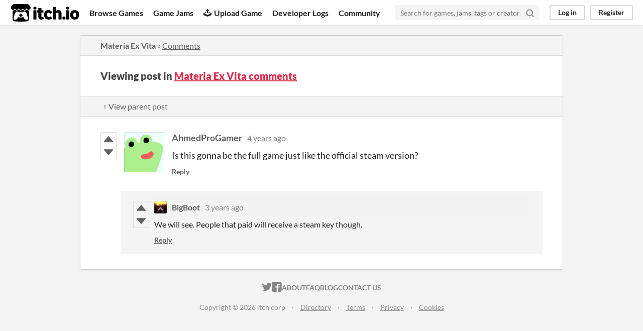

--- FILE ---
content_type: text/html
request_url: https://itch.io/post/5266303
body_size: 3310
content:
<!DOCTYPE HTML><html lang="en"><head><meta charset="UTF-8"/><META name="GENERATOR" content="IBM HomePage Builder 2001 V5.0.0 for Windows"><meta name="msvalidate.01" content="3BB4D18369B9C21326AF7A99FCCC5A09" /><meta property="fb:app_id" content="537395183072744" /><title>Post by AhmedProGamer in Materia Ex Vita comments - itch.io</title><meta name="csrf_token" value="WyJ0SjNBIiwxNzY5Mjc0OTQzLCJ2T2FOU0loY1hDMFFOdmIiXQ==.ps14NxiC3cooUR8hYpforQr2ARQ=" /><meta content="Post by AhmedProGamer in Materia Ex Vita comments" property="og:title"/><meta content="itch.io" property="og:site_name"/><meta content="4503599627724030" property="twitter:account_id"/><link rel="canonical" href="https://bigboot.itch.io/mev/comments"/><link rel="manifest" href="/static/manifest.json"/><meta content="Is this gonna be the full game just like the official steam version?" property="og:description"/><meta content="Is this gonna be the full game just like the official steam version?" name="description"/><meta content="width=device-width, initial-scale=1" name="viewport"/><meta content="#FA5C5C" name="theme-color"/><link rel="stylesheet" href="https://static.itch.io/main.css?1769208502"/><script type="text/javascript">if (!window.location.hostname.match(/localhost/)) {      window.dataLayer = window.dataLayer || [];
      function gtag(){dataLayer.push(arguments);}
      gtag('js', new Date());
      gtag('config', "G-36R7NPBMLS", {});
      (function(d, t, s, m) {
        s = d.createElement(t);
        s.src = "https:\/\/www.googletagmanager.com\/gtag\/js?id=G-36R7NPBMLS";
        s.async = 1;
        m = d.getElementsByTagName(t)[0];
        m.parentNode.insertBefore(s, m);
      })(document, "script");
      }</script><script type="text/javascript">window.itchio_translations_url = 'https://static.itch.io/translations';</script><script type="text/javascript" src="https://static.itch.io/lib.min.js?1769208502"></script><script type="text/javascript" src="https://static.itch.io/bundle.min.js?1769208502"></script><script data-src="https://static.itch.io/react.min.js?1769208502" id="lib_react_src"></script><script type="text/javascript" src="https://static.itch.io/community.min.js?1769208502"></script><script type="text/javascript">I.current_user = null;</script></head><body class="locale_en layout_widget responsive" data-host="itch.io" data-page_name="community.post"><div class="header_widget base_widget" id="header_4051226"><a href="#maincontent" class="skip_to_main">Skip to main content</a><div class="primary_header"><h1 title="itch.io - indie game hosting marketplace" class="title"><a title="itch.io - indie game hosting marketplace" href="/" class="header_logo"><span class="visually_hidden">itch.io</span><img alt="itch.io logo &amp; title" width="775" height="199" class="full_logo" src="https://static.itch.io/images/logo-black-new.svg"/><img alt="itch.io logo" width="262" height="235" class="minimal_logo" src="https://static.itch.io/images/itchio-textless-black.svg"/></a></h1><div class="header_buttons"><a data-label="browse" href="/games" class="header_button browse_btn">Browse Games</a><a data-label="jams" href="/jams" class="header_button jams_btn">Game Jams</a><a data-label="developers" href="/developers" class="header_button developers_btn"><span aria-hidden="true" class="icon icon-upload"></span>Upload Game</a><a data-label="devlogs" href="/devlogs" class="header_button devlogs_btn">Developer Logs</a><a data-label="community.home" href="/community" class="header_button community.home_btn">Community</a></div><form action="/search" class="game_search"><input placeholder="Search for games, jams, tags or creators" required="required" type="text" name="q" class="search_input"/><button aria-label="Search" class="submit_btn"><svg role="img" viewBox="0 0 24 24" stroke-width="3" stroke-linecap="round" version="1.1" stroke="currentColor" aria-hidden width="18" height="18" stroke-linejoin="round" fill="none" class="svgicon icon_search"><circle cx="11" cy="11" r="8"></circle><line x1="21" y1="21" x2="16.65" y2="16.65"></line></svg></button></form><div class="user_panel_widget base_widget" id="user_panel_2138408"><a data-label="log_in" data-register_action="header" href="/login" class="panel_button">Log in</a><a data-label="register" data-register_action="header" href="/register" class="panel_button register_button">Register</a></div></div><div data-target="browse" class="header_dropdown"><a href="/games/store">Indie game store</a><a href="/games/free">Free games</a><a href="/games/fun">Fun games</a><a href="/games/tag-horror">Horror games</a><div class="divider"></div><a href="/tools">Game development</a><a href="/game-assets">Assets</a><a href="/comics">Comics</a><div class="divider"></div><a href="/sales">Sales</a><a href="/bundles">Bundles</a><div class="divider"></div><a href="/jobs">Jobs</a><div class="divider"></div><a href="/tags">Tags</a><a href="/game-development/engines">Game Engines</a></div></div><div class="main"><div class="inner_column"><div class="community_post_page page_widget base_widget" id="community_post_3029996"><div class="tabbed_header_widget base_widget" id="tabbed_header_7088838"><div class="header_breadcrumbs"><a href="https://bigboot.itch.io/mev" class="trail">Materia Ex Vita</a> » <a href="https://bigboot.itch.io/mev/comments" class="">Comments</a></div><div class="stat_header_widget"><div class="text_container"><h2>Viewing post in <a href="https://bigboot.itch.io/mev/comments">Materia Ex Vita comments</a></h2></div></div><div class="header_nav"><div class="header_nav_tabs"><a href="/post/4488294" class="nav_btn">↑ View parent post</a></div></div></div><div class="padded"><div class="community_post_list_widget base_widget" id="community_post_list_1450517"><div id="post-5266303" data-post="{&quot;id&quot;:5266303,&quot;user_id&quot;:5237110}" class="community_post has_replies has_vote_column sidebar_avatar"><div id="first-post" class="post_anchor"></div><div id="last-post" class="post_anchor"></div><div class="post_grid"><div class="post_votes"><a class="vote_up_btn vote_btn" title="Vote up" href="/login" data-register_action="community_vote"><svg version="1.1" aria-hidden width="20" viewBox="0 0 24 24" height="20" role="img" class="svgicon icon_vote_up"><polygon points="2 18 12 6 22 18" /></svg></a> <a class="vote_down_btn vote_btn" title="Vote down" href="/login" data-register_action="community_vote"><svg version="1.1" aria-hidden width="20" viewBox="0 0 24 24" height="20" role="img" class="svgicon icon_vote_down"><polygon points="2 6 12 18 22 6" /></svg></a></div><a href="/profile/ahmedprogamer" class="avatar_container"><div style="background-image: url(/static/images/frog.png)" class="post_avatar"></div></a><div class="post_header"><span class="post_author"><a href="/profile/ahmedprogamer">AhmedProGamer</a></span><span title="2022-01-24 22:56:04" class="post_date"><a href="/post/5266303">4 years ago</a></span><span class="vote_counts"></span></div><div class="post_content"><div dir="auto" class="post_body user_formatted"><p>Is this gonna be the full game just like the official steam version?</p></div><div class="post_footer"><a class="post_action reply_btn" href="/login" data-register_action="community_reply">Reply</a></div></div></div></div><div class="community_post_replies top_level_replies"><div id="post-5270941" data-post="{&quot;id&quot;:5270941,&quot;user_id&quot;:229835}" class="community_post has_vote_column is_reply"><div class="post_grid"><div class="post_votes"><a class="vote_up_btn vote_btn" title="Vote up" href="/login" data-register_action="community_vote"><svg version="1.1" aria-hidden width="20" viewBox="0 0 24 24" height="20" role="img" class="svgicon icon_vote_up"><polygon points="2 18 12 6 22 18" /></svg></a> <a class="vote_down_btn vote_btn" title="Vote down" href="/login" data-register_action="community_vote"><svg version="1.1" aria-hidden width="20" viewBox="0 0 24 24" height="20" role="img" class="svgicon icon_vote_down"><polygon points="2 6 12 18 22 6" /></svg></a></div><a href="/profile/bigboot" class="avatar_container"><div style="background-image: url(https://img.itch.zone/aW1nLzQ5NzE3MjgucG5n/25x25%23/g9seP%2F.png)" class="post_avatar"></div></a><div class="post_header"><span class="post_author"><a href="/profile/bigboot">BigBoot</a></span><span title="2022-01-25 19:23:42" class="post_date"><a href="/post/5270941">3 years ago</a></span><span class="vote_counts"></span></div><div class="post_content"><div dir="auto" class="post_body user_formatted"><p>We will see. People that paid will receive a steam key though.<br></p></div><div class="post_footer"><a class="post_action reply_btn" href="/login" data-register_action="community_reply">Reply</a></div></div></div></div></div><script id="vote_counts_tpl" type="text/template"><% if (up_score > 0) { %><span class="upvotes">(+{{up_score}})</span><% } %><% if (down_score > 0) { %><span class="downvotes">(-{{down_score}})</span><% } %></script></div></div><script data-inject="&lt;script type=&quot;text/javascript&quot; src=&quot;https://static.itch.io/lib/prism.js?1769208502&quot;&gt;&lt;/script&gt;&lt;link rel=&quot;stylesheet&quot; href=&quot;https://static.itch.io/lib/prism.css?1769208502&quot;/&gt;" id="lib_prism_src"></script></div></div></div><div class="footer"><div class="primary"><div class="social"><a href="https://twitter.com/itchio"><span aria-hidden="true" class="icon icon-twitter"></span><span class="screenreader_only">itch.io on Twitter</span></a><a href="https://www.facebook.com/itchiogames"><span aria-hidden="true" class="icon icon-facebook"></span><span class="screenreader_only">itch.io on Facebook</span></a></div><a href="/docs/general/about">About</a><a href="/docs/general/faq">FAQ</a><a href="/blog">Blog</a><a href="/support">Contact us</a></div><div class="secondary"><span class="copyright">Copyright © 2026 itch corp</span><span class="spacer"> · </span><a href="/directory">Directory</a><span class="spacer"> · </span><a rel="nofollow" href="/docs/legal/terms">Terms</a><span class="spacer"> · </span><a rel="nofollow" href="/docs/legal/privacy-policy">Privacy</a><span class="spacer"> · </span><a rel="nofollow" href="/docs/legal/cookie-policy">Cookies</a></div></div><script id="loading_lightbox_tpl" type="text/template"><div aria-live="polite" class="lightbox loading_lightbox"><div class="loader_outer"><div class="loader_label">Loading</div><div class="loader_bar"><div class="loader_bar_slider"></div></div></div></div></script><script type="text/javascript">new I.CommunityViewTopic('#community_post_3029996', {"report_url":"\/post\/:post_id\/report","ban_url":"\/bans\/category\/673443"});init_Header('#header_4051226', {"autocomplete_props":{"ca_source":25,"ca_types":{"browse_facet":8,"jam":4,"featured_tag":7,"game":1},"autocomplete_url":"\/autocomplete","search_url":"\/search","i18n":{"search_placeholder":"Search for games, jams, tags or creators","search":"Search"}}});
I.setup_page();</script></body></html>